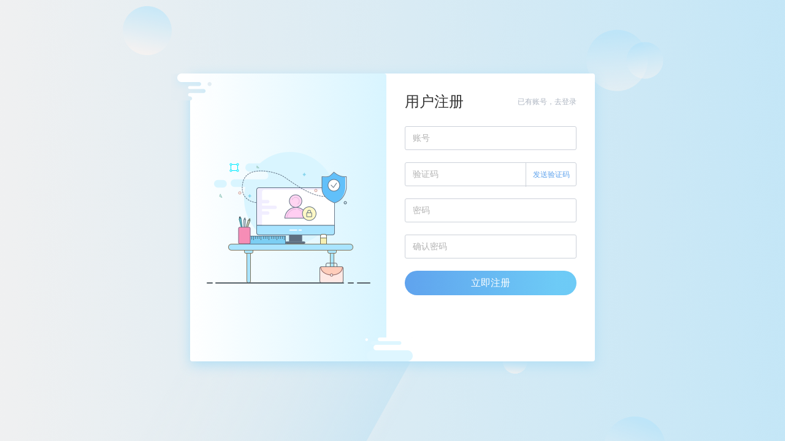

--- FILE ---
content_type: text/html; charset=utf-8
request_url: https://www.vrmans.com/register
body_size: 3007
content:


<!DOCTYPE html>

<html>
<head>
    <meta name="viewport" content="width=device-width" />
    <title>注册</title>
    <link href="https://img.wanwang.xin/Content/public/css/reset.css?_version=20251020152400" rel="stylesheet" type="text/css"/>
    <link href="https://img.wanwang.xin/Content/Register/Language/Chinese/reg.css?_version=20250709210034" rel="stylesheet" type="text/css"/>
    <link href="https://img.wanwang.xin/Content/public/css/slidingvalidation.css?_version=20250709210034" rel="stylesheet" type="text/css"/>
    <!-- jQuery -->

    <script src="https://img.wanwang.xin/Scripts/JQuery/jquery-3.6.3.min.js?_version=20250709210036" type="text/javascript"></script>

    <script src="https://img.wanwang.xin/Content/public/plugins/placeholder/jplaceholder.js?_version=20250709210034" type="text/javascript"></script>

    <script src="https://img.wanwang.xin/Administration/Scripts/admin.validator.min.js?_version=20250709210033" type="text/javascript"></script>

    <script src="https://img.wanwang.xin/Administration/Content/plugins/validate/jquery.validate.min.js?_version=20250709210033" type="text/javascript"></script>
    <script src="https://img.wanwang.xin/static/lzhdyz/1.0.0/lzhdyz.js?v=20181115&_version=20250709210039" type="text/javascript"></script>
    <script src="https://img.wanwang.xin/Scripts/common.min.js?v=20181115&_version=20251229144725" type="text/javascript"></script>
    <script src="https://img.wanwang.xin/Scripts/base64.js?v=20230518&_version=20250709210036" type="text/javascript"></script>
</head>
<body style="background:url(https://img.wanwang.xin/Content/Register/images/bg01.png?_version=20250709210034) repeat-y center top;overflow:hidden;">
    <div class="g-reg">
        <div class="g-regradius">
            <img src="https://img.wanwang.xin/Content/Register/images/oval01.png?_version=20250709210034" width="80" height="auto" style="left:0; top:30px;">
            <img src="https://img.wanwang.xin/Content/Register/images/oval02.png?_version=20250709210034" width="100" height="auto" style="right:0; top:30px;">
            <img src="https://img.wanwang.xin/Content/Register/images/oval02.png?_version=20250709210034" width="60" height="auto" style="right:-20px; top:50px;">
            <img src="https://img.wanwang.xin/Content/Register/images/oval02.png?_version=20250709210034" width="100" height="auto" style="right:-20px; bottom:-50px;">
            <img src="https://img.wanwang.xin/Content/Register/images/oval01.png?_version=20250709210034" width="40" height="auto" style="right:220px; bottom:90px;">
            <img src="https://img.wanwang.xin/Content/Register/images/bg02.png?_version=20250709210034" width="777" height="auto" style="left:50%; margin-left:-524px; bottom:-200px;">
        </div>
        <div class="g-regin g-loginin">
            <div class="m-regbox f-clearfix">
                <div class="m-box-left m-regbox-left">
                    <div class="m-pictop"><img src="https://img.wanwang.xin/Content/Register/images/leftpic03.png?_version=20250709210034" width="66" height="44"></div>
                    <div class="m-picbottom"><img src="https://img.wanwang.xin/Content/Register/images/leftpic01.png?_version=20250709210034" width="78" height="39"></div>
                    <div class="m-picmiddle"><img src="https://img.wanwang.xin/Content/Register/images/desk01.png?_version=20250709210034"></div>
                </div>
                <div class="m-box-right m-regbox-right">
                    <form id="registerForm">
                        <input name="__RequestVerificationToken" type="hidden" value="kI6vB_0g2CHaZJC6tkYswPaQt7BxBpEARWVXSRcwFlnWAEqgpN2ZqHADx0us1rdk8ZYHpku5GorMj7RqcBLXhj7zuVHf5D5i2CQvCsGJUVo1" />
                        <div class="m-boxr-in">
                            <h2 class="m-boxr-title">
                                <a href="/Customer/Login" class="m-title-link">已有账号，去登录</a>
                                用户注册
                            </h2>
                            <!-- has-error -->
                            <div class="m-form form-group">
                                <div class="form-input w-placeholder">
                                    <input class="form-control" type="text" placeholder="账号" id="username" autocomplete="off" name="username">
                                </div>
                            </div>
                            <div class="m-form form-group" style="display: none;">
                                <div class="form-input w-placeholder">
                                    <div id="lidingRightCode">

                                    </div>
                                </div>
                            </div>
                            <div class="m-form m-code form-group">
                                <div class="form-input w-placeholder">
                                    <a class="m-code-link" id="btnSendCaptcha">
                                        <span class="m-code-before">发送验证码</span>
                                        <span class="m-code-num">60 秒后重发</span>
                                    </a>
                                    <input class="form-control" type="text" placeholder="验证码" id="validCode" autocomplete="off" name="validCode">
                                </div>
                            </div>
                            <div class="m-form form-group">
                                <div class="form-input w-placeholder">
                                    <input class="form-control" type="password" placeholder="密码" id="password" autocomplete="off" name="password">
                                </div>
                            </div>
                            <div class="m-form form-group">
                                <div class="form-input w-placeholder">
                                    <input class="form-control" type="password" placeholder="确认密码" id="confirmPassword" autocomplete="off" name="confirmPassword">
                                </div>
                            </div>
                            <div class="m-form">
                                <div class="form-input">
                                    <a href="javascript:void(0)" class="m-btn m-btn-block m-btn-middle m-jbbtn f-relative" style="z-index:4;" id="btnRegister">立即注册</a>
                                </div>
                            </div>
                        </div>
                    </form>
                </div>
            </div>
        </div>
    </div>
</body>
</html>
<script type="text/javascript">
    var requesting = false;
    var Timestamp;
    var base64 = new BASE64();
    function initValidate() {
        registerFormValidate = $("#registerForm").validate({
            rules: {
                username: {
                    required: true,
                    isEmailOrMobile: true
                },
                password: {
                    required: true,
                    rangelength: [8, 32],
                    isPassword: true
                },
                confirmPassword:
                {
                    required: true,
                    equalTo:"#password"
                },
                validCode: {
                    required: true
                },
            },
            messages: {
                username: {
                    required: "请输入账号！",
                     isEmailOrMobile: "请输入正确格式的邮箱或手机号！"
                },
                password: {
                    required: "请输入密码！",
                    rangelength: "密码支持8-32个字符，同时包含字母、数字、特殊字符",
                    isPassword: "密码长度8-32位，同时包含字母、数字、特殊字符"
                },
                confirmPassword:{
                    required: "请输入密码",
                    equalTo: "两次输入密码不一致！"
                },
                validCode: {
                    required: "请输入验证码"
                },
            },
            submitHandler: function () {
                var username = $('#username').val();
                //var password = $('#password').val();
                var validCode = $('#validCode').val();
                var $form = $('#registerForm');
                var password = base64.encode($('#password').val());
                var mark = "encry";
                if (!requesting) {
                    requesting = true;
                    $.ajax({
                        cache: false,
                        url: '/Customer/AjaxRegister',
                        type: "post",
                        data: { email: username, password: password, timestamp: Timestamp, captcha: validCode, mark: mark },
                        dataType: "json",
                        beforeSend: function (jqXHR, settings) {
                            settings.data = settings.data + "&__RequestVerificationToken=" + $('input[name="__RequestVerificationToken"]', $form).val() //$.extend(settings.data, { isAjax: true });
                            return true;
                        },
                        success: function (result) {
                            if (result.IsSuccess) {
                                window.location.href = '/Customer/Index';
                            } else {
                                showCustomerError($("#" + result.target), result.Message);
                            }
                        },
                        error: function () { },
                        complete: function () {
                            requesting = false;
                        }
                    });
                }
            },
            showErrors: function (map, list) {
                this.currentElements.parents('.form-group:first').find('.has-error').remove();
                this.currentElements.parents('.form-group:first').removeClass('has-error');
                $.each(list, function (index, error) {
                    var ee = $(error.element);
                    var eep = ee.parents('.form-group:first');
                    eep.addClass('has-error');
                    eep.find('.has-error').remove();
                    eep.append('<div class="has-error"><i class="icon-warning"><img src="https://img.wanwang.xin/Content/Register/images/warntip01.png?_version=20250709210034"></i>' + error.message + '</div>');
                    return false;
                });
            }
        });
    }
    function initPage()
    {
        JPlaceHolder(placeHolder);

        $('#lidingRightCode').lzhdyz({
            text: '拖动滑块验证',
            success: '验证通过'
        });
        $('#lidingRightCode').lzhdyz('onPass', function () {
            clearCustomerError($('#lidingRightCode'));
        });
    }

    function initEvent()
    {
        $(".g-reg").height($(window).height());
        $(window).bind("resize", function () {
            $(".g-reg").height($(window).height());
        });

        $('#btnRegister').off('click').on('click', submitRegister);
        $('#btnSendCaptcha').off('click').on('click', sendValidCode);
    }

    function submitRegister()
    {
        $("#registerForm").submit();
    }
    function showCustomerError(target, message) {
        $(".has-error.form-group").removeClass("has-error");
        $(".has-error").remove();
        $(target).parents(".form-group").addClass("has-error");
        var html = '<div class="has-error"><i class="icon-warning"><img src="https://img.wanwang.xin/Content/Register/images/warntip01.png?_version=20250709210034"></i>' + message + '</div>';
        $(target).parents(".form-group").append(html);
    }
    function clearCustomerError(target)
    {
        $(".has-error.form-group").removeClass("has-error");
        $(".has-error").remove();
    }

    function placeHolder() {
        var placeHeight = $(".g-regin .m-form .form-input.w-placeholder .placeholder-text .placeholder-text-in").height();
        $(".g-regin .m-form .form-input.w-placeholder .placeholder-text .placeholder-text-in").css("lineHeight", placeHeight + "px");
    }

    function sendValidCode() {

        if ($("#btnSendCaptcha").hasClass("m-code-disabled")) {
            return false;
        }

        var username = $('#username').val();
        
        if (!registerFormValidate.element($("#username")))
        {
            return false;
        }
        
        if (!$("#lidingRightCode").is(":visible")) {
            if (!showSlidingCode("register", "lidingRightCode")) {
                return false;
            }
        }
        else {
            if (!$("#lidingRightCode .lz-sliding-validation").hasClass("is-ok")) {
                showCustomerError($('#lidingRightCode'), '请拖动滑块验证');
                return false;
            }
        }
        $("#btnSendCaptcha").addClass("m-code-disabled");
        Timestamp = Date.parse(new Date());
        var $form = $('#registerForm');
        $.ajax({
            cache: false,
            url: "/Customer/MemberRegisterSendCaptcha",
            type: "post",
            data: { userName: username, timestamp: Timestamp },
            dataType: "json",
            beforeSend: function (jqXHR, settings) {
                settings.data = settings.data + "&__RequestVerificationToken=" + $('input[name="__RequestVerificationToken"]', $form).val() //$.extend(settings.data, { isAjax: true });
                return true;
            },
            success: function (result) {
                if (result.IsSuccess) {
                    tickSendValidCode(60);
                }
                else {
                    if (result.validate != undefined) {
                        showCustomerError($('#username'), result.validate);
                    }
                    else {
                        showCustomerError($('#username'), result.Message);
                    }
                    $("#btnSendCaptcha").removeClass("m-code-disabled");
                }
                setSlidingCodeTime("register", "lidingRightCode");
            },
            error: function () { }
        });
    }
    function tickSendValidCode(tick) {
        var label = '秒后重发';
        if (tick > 0) {
            $("#btnSendCaptcha .m-code-num").text((tick - 1) + label);
            setTimeout(tickSendValidCode, 1000, (tick - 1));
        }
        else {
            $("#btnSendCaptcha").removeClass("m-code-disabled");
            $("#btnSendCaptcha .m-code-num").text(60 + label);
        }
    }

    $(function () {
        initPage();
        initEvent();
        initValidate();
    });
</script>
